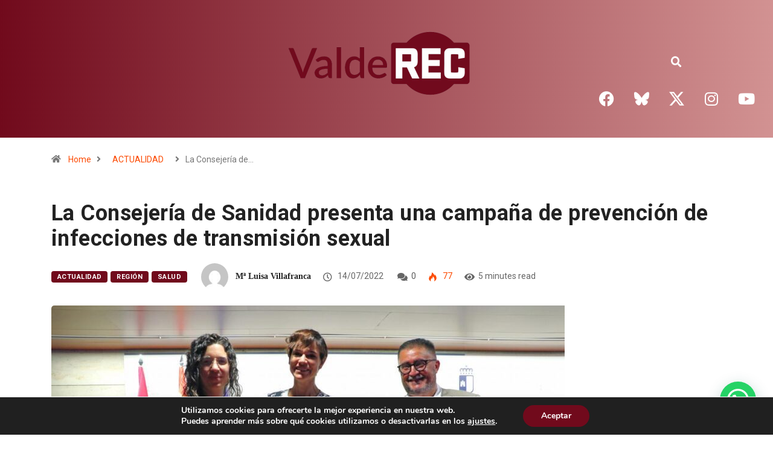

--- FILE ---
content_type: text/css
request_url: https://valderec.es/wp-content/uploads/elementor/css/post-4202.css?ver=1768267708
body_size: 750
content:
.elementor-4202 .elementor-element.elementor-element-dd07c09:not(.elementor-motion-effects-element-type-background), .elementor-4202 .elementor-element.elementor-element-dd07c09 > .elementor-motion-effects-container > .elementor-motion-effects-layer{background-color:transparent;background-image:linear-gradient(90deg, var( --e-global-color-2b67dfd ) 0%, #D29292 100%);}.elementor-4202 .elementor-element.elementor-element-dd07c09{transition:background 0.3s, border 0.3s, border-radius 0.3s, box-shadow 0.3s;}.elementor-4202 .elementor-element.elementor-element-dd07c09 > .elementor-background-overlay{transition:background 0.3s, border-radius 0.3s, opacity 0.3s;}.elementor-4202 .elementor-element.elementor-element-875c962:not(.elementor-motion-effects-element-type-background), .elementor-4202 .elementor-element.elementor-element-875c962 > .elementor-motion-effects-container > .elementor-motion-effects-layer{background-color:transparent;background-image:linear-gradient(90deg, #710A1C 0%, #D29292 100%);}.elementor-4202 .elementor-element.elementor-element-875c962{transition:background 0.3s, border 0.3s, border-radius 0.3s, box-shadow 0.3s;margin-top:0px;margin-bottom:0px;padding:20px 0px 0px 0px;}.elementor-4202 .elementor-element.elementor-element-875c962 > .elementor-background-overlay{transition:background 0.3s, border-radius 0.3s, opacity 0.3s;}.elementor-widget-image .widget-image-caption{color:var( --e-global-color-text );font-family:var( --e-global-typography-text-font-family ), Sans-serif;font-weight:var( --e-global-typography-text-font-weight );}.elementor-4202 .elementor-element.elementor-element-52c6ba2{text-align:center;}.elementor-4202 .elementor-element.elementor-element-c4229fb{--spacer-size:35px;}.elementor-widget-search-form input[type="search"].elementor-search-form__input{font-family:var( --e-global-typography-text-font-family ), Sans-serif;font-weight:var( --e-global-typography-text-font-weight );}.elementor-widget-search-form .elementor-search-form__input,
					.elementor-widget-search-form .elementor-search-form__icon,
					.elementor-widget-search-form .elementor-lightbox .dialog-lightbox-close-button,
					.elementor-widget-search-form .elementor-lightbox .dialog-lightbox-close-button:hover,
					.elementor-widget-search-form.elementor-search-form--skin-full_screen input[type="search"].elementor-search-form__input{color:var( --e-global-color-text );fill:var( --e-global-color-text );}.elementor-widget-search-form .elementor-search-form__submit{font-family:var( --e-global-typography-text-font-family ), Sans-serif;font-weight:var( --e-global-typography-text-font-weight );background-color:var( --e-global-color-secondary );}.elementor-4202 .elementor-element.elementor-element-9d371ab{z-index:9999;}.elementor-4202 .elementor-element.elementor-element-9d371ab .elementor-search-form{text-align:center;}.elementor-4202 .elementor-element.elementor-element-9d371ab .elementor-search-form__toggle{--e-search-form-toggle-size:32px;--e-search-form-toggle-color:var( --e-global-color-1131bcc4 );--e-search-form-toggle-background-color:#54595F00;}.elementor-4202 .elementor-element.elementor-element-9d371ab input[type="search"].elementor-search-form__input{font-family:"Roboto", Sans-serif;font-weight:400;}.elementor-4202 .elementor-element.elementor-element-9d371ab .elementor-search-form__input,
					.elementor-4202 .elementor-element.elementor-element-9d371ab .elementor-search-form__icon,
					.elementor-4202 .elementor-element.elementor-element-9d371ab .elementor-lightbox .dialog-lightbox-close-button,
					.elementor-4202 .elementor-element.elementor-element-9d371ab .elementor-lightbox .dialog-lightbox-close-button:hover,
					.elementor-4202 .elementor-element.elementor-element-9d371ab.elementor-search-form--skin-full_screen input[type="search"].elementor-search-form__input{color:var( --e-global-color-1131bcc4 );fill:var( --e-global-color-1131bcc4 );}.elementor-4202 .elementor-element.elementor-element-9d371ab:not(.elementor-search-form--skin-full_screen) .elementor-search-form__container{border-color:var( --e-global-color-1131bcc4 );border-width:6px 6px 6px 6px;border-radius:200px;}.elementor-4202 .elementor-element.elementor-element-9d371ab.elementor-search-form--skin-full_screen input[type="search"].elementor-search-form__input{border-color:var( --e-global-color-1131bcc4 );border-width:6px 6px 6px 6px;border-radius:200px;}.elementor-4202 .elementor-element.elementor-element-9d371ab:not(.elementor-search-form--skin-full_screen) .elementor-search-form--focus .elementor-search-form__input,
					.elementor-4202 .elementor-element.elementor-element-9d371ab .elementor-search-form--focus .elementor-search-form__icon,
					.elementor-4202 .elementor-element.elementor-element-9d371ab .elementor-lightbox .dialog-lightbox-close-button:hover,
					.elementor-4202 .elementor-element.elementor-element-9d371ab.elementor-search-form--skin-full_screen input[type="search"].elementor-search-form__input:focus{color:var( --e-global-color-1131bcc4 );fill:var( --e-global-color-1131bcc4 );}.elementor-4202 .elementor-element.elementor-element-9d371ab:not(.elementor-search-form--skin-full_screen) .elementor-search-form--focus .elementor-search-form__container{border-color:var( --e-global-color-1131bcc4 );}.elementor-4202 .elementor-element.elementor-element-9d371ab.elementor-search-form--skin-full_screen input[type="search"].elementor-search-form__input:focus{border-color:var( --e-global-color-1131bcc4 );}.elementor-4202 .elementor-element.elementor-element-3fbed02 .elementor-repeater-item-391fcf2.elementor-social-icon{background-color:#710A1C00;}.elementor-4202 .elementor-element.elementor-element-3fbed02 .elementor-repeater-item-391fcf2.elementor-social-icon i{color:var( --e-global-color-1131bcc4 );}.elementor-4202 .elementor-element.elementor-element-3fbed02 .elementor-repeater-item-391fcf2.elementor-social-icon svg{fill:var( --e-global-color-1131bcc4 );}.elementor-4202 .elementor-element.elementor-element-3fbed02 .elementor-repeater-item-61dcb68.elementor-social-icon{background-color:#FFFFFF00;}.elementor-4202 .elementor-element.elementor-element-3fbed02 .elementor-repeater-item-61dcb68.elementor-social-icon i{color:var( --e-global-color-1131bcc4 );}.elementor-4202 .elementor-element.elementor-element-3fbed02 .elementor-repeater-item-61dcb68.elementor-social-icon svg{fill:var( --e-global-color-1131bcc4 );}.elementor-4202 .elementor-element.elementor-element-3fbed02 .elementor-repeater-item-ee24769.elementor-social-icon{background-color:#02010100;}.elementor-4202 .elementor-element.elementor-element-3fbed02 .elementor-repeater-item-ee24769.elementor-social-icon i{color:var( --e-global-color-1131bcc4 );}.elementor-4202 .elementor-element.elementor-element-3fbed02 .elementor-repeater-item-ee24769.elementor-social-icon svg{fill:var( --e-global-color-1131bcc4 );}.elementor-4202 .elementor-element.elementor-element-3fbed02 .elementor-repeater-item-3a9f7a9.elementor-social-icon{background-color:#02010100;}.elementor-4202 .elementor-element.elementor-element-3fbed02 .elementor-repeater-item-3a9f7a9.elementor-social-icon i{color:var( --e-global-color-1131bcc4 );}.elementor-4202 .elementor-element.elementor-element-3fbed02 .elementor-repeater-item-3a9f7a9.elementor-social-icon svg{fill:var( --e-global-color-1131bcc4 );}.elementor-4202 .elementor-element.elementor-element-3fbed02 .elementor-repeater-item-1bc1592.elementor-social-icon{background-color:#02010100;}.elementor-4202 .elementor-element.elementor-element-3fbed02 .elementor-repeater-item-1bc1592.elementor-social-icon i{color:var( --e-global-color-1131bcc4 );}.elementor-4202 .elementor-element.elementor-element-3fbed02 .elementor-repeater-item-1bc1592.elementor-social-icon svg{fill:var( --e-global-color-1131bcc4 );}.elementor-4202 .elementor-element.elementor-element-3fbed02{--grid-template-columns:repeat(0, auto);--grid-column-gap:5px;--grid-row-gap:0px;}.elementor-4202 .elementor-element.elementor-element-3fbed02 .elementor-widget-container{text-align:center;}.elementor-4202 .elementor-element.elementor-element-c69c09a{--spacer-size:10px;}.elementor-theme-builder-content-area{height:400px;}.elementor-location-header:before, .elementor-location-footer:before{content:"";display:table;clear:both;}@media(min-width:768px){.elementor-4202 .elementor-element.elementor-element-9b091c9{width:96.27%;}.elementor-4202 .elementor-element.elementor-element-b132103{width:3.589%;}}@media(max-width:1024px){.elementor-4202 .elementor-element.elementor-element-9d371ab{z-index:9999;}.elementor-4202 .elementor-element.elementor-element-3fbed02{--grid-template-columns:repeat(0, auto);--icon-size:19px;}.elementor-4202 .elementor-element.elementor-element-3fbed02 .elementor-widget-container{text-align:center;}}@media(max-width:767px){.elementor-4202 .elementor-element.elementor-element-9d371ab{z-index:9999;}}